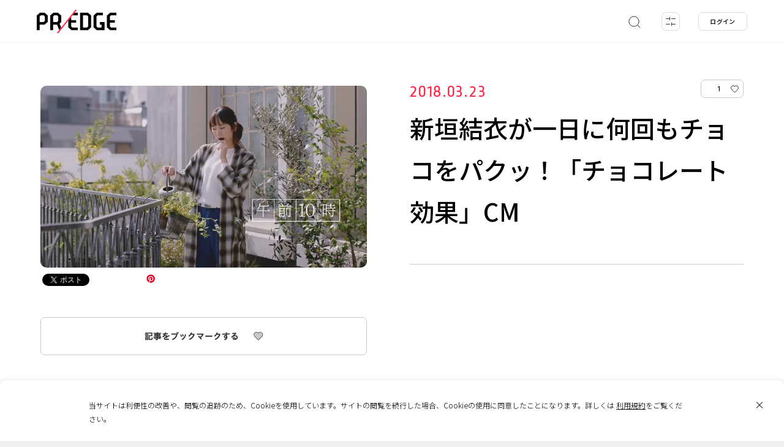

--- FILE ---
content_type: text/html; charset=utf-8
request_url: https://www.google.com/recaptcha/api2/anchor?ar=1&k=6Leta-ggAAAAAE0-OhaaCt5aIUHSkFtNjAlxG5Dv&co=aHR0cHM6Ly9wcmVkZ2UuanA6NDQz&hl=en&v=PoyoqOPhxBO7pBk68S4YbpHZ&size=invisible&anchor-ms=20000&execute-ms=30000&cb=fllk2v696opc
body_size: 48935
content:
<!DOCTYPE HTML><html dir="ltr" lang="en"><head><meta http-equiv="Content-Type" content="text/html; charset=UTF-8">
<meta http-equiv="X-UA-Compatible" content="IE=edge">
<title>reCAPTCHA</title>
<style type="text/css">
/* cyrillic-ext */
@font-face {
  font-family: 'Roboto';
  font-style: normal;
  font-weight: 400;
  font-stretch: 100%;
  src: url(//fonts.gstatic.com/s/roboto/v48/KFO7CnqEu92Fr1ME7kSn66aGLdTylUAMa3GUBHMdazTgWw.woff2) format('woff2');
  unicode-range: U+0460-052F, U+1C80-1C8A, U+20B4, U+2DE0-2DFF, U+A640-A69F, U+FE2E-FE2F;
}
/* cyrillic */
@font-face {
  font-family: 'Roboto';
  font-style: normal;
  font-weight: 400;
  font-stretch: 100%;
  src: url(//fonts.gstatic.com/s/roboto/v48/KFO7CnqEu92Fr1ME7kSn66aGLdTylUAMa3iUBHMdazTgWw.woff2) format('woff2');
  unicode-range: U+0301, U+0400-045F, U+0490-0491, U+04B0-04B1, U+2116;
}
/* greek-ext */
@font-face {
  font-family: 'Roboto';
  font-style: normal;
  font-weight: 400;
  font-stretch: 100%;
  src: url(//fonts.gstatic.com/s/roboto/v48/KFO7CnqEu92Fr1ME7kSn66aGLdTylUAMa3CUBHMdazTgWw.woff2) format('woff2');
  unicode-range: U+1F00-1FFF;
}
/* greek */
@font-face {
  font-family: 'Roboto';
  font-style: normal;
  font-weight: 400;
  font-stretch: 100%;
  src: url(//fonts.gstatic.com/s/roboto/v48/KFO7CnqEu92Fr1ME7kSn66aGLdTylUAMa3-UBHMdazTgWw.woff2) format('woff2');
  unicode-range: U+0370-0377, U+037A-037F, U+0384-038A, U+038C, U+038E-03A1, U+03A3-03FF;
}
/* math */
@font-face {
  font-family: 'Roboto';
  font-style: normal;
  font-weight: 400;
  font-stretch: 100%;
  src: url(//fonts.gstatic.com/s/roboto/v48/KFO7CnqEu92Fr1ME7kSn66aGLdTylUAMawCUBHMdazTgWw.woff2) format('woff2');
  unicode-range: U+0302-0303, U+0305, U+0307-0308, U+0310, U+0312, U+0315, U+031A, U+0326-0327, U+032C, U+032F-0330, U+0332-0333, U+0338, U+033A, U+0346, U+034D, U+0391-03A1, U+03A3-03A9, U+03B1-03C9, U+03D1, U+03D5-03D6, U+03F0-03F1, U+03F4-03F5, U+2016-2017, U+2034-2038, U+203C, U+2040, U+2043, U+2047, U+2050, U+2057, U+205F, U+2070-2071, U+2074-208E, U+2090-209C, U+20D0-20DC, U+20E1, U+20E5-20EF, U+2100-2112, U+2114-2115, U+2117-2121, U+2123-214F, U+2190, U+2192, U+2194-21AE, U+21B0-21E5, U+21F1-21F2, U+21F4-2211, U+2213-2214, U+2216-22FF, U+2308-230B, U+2310, U+2319, U+231C-2321, U+2336-237A, U+237C, U+2395, U+239B-23B7, U+23D0, U+23DC-23E1, U+2474-2475, U+25AF, U+25B3, U+25B7, U+25BD, U+25C1, U+25CA, U+25CC, U+25FB, U+266D-266F, U+27C0-27FF, U+2900-2AFF, U+2B0E-2B11, U+2B30-2B4C, U+2BFE, U+3030, U+FF5B, U+FF5D, U+1D400-1D7FF, U+1EE00-1EEFF;
}
/* symbols */
@font-face {
  font-family: 'Roboto';
  font-style: normal;
  font-weight: 400;
  font-stretch: 100%;
  src: url(//fonts.gstatic.com/s/roboto/v48/KFO7CnqEu92Fr1ME7kSn66aGLdTylUAMaxKUBHMdazTgWw.woff2) format('woff2');
  unicode-range: U+0001-000C, U+000E-001F, U+007F-009F, U+20DD-20E0, U+20E2-20E4, U+2150-218F, U+2190, U+2192, U+2194-2199, U+21AF, U+21E6-21F0, U+21F3, U+2218-2219, U+2299, U+22C4-22C6, U+2300-243F, U+2440-244A, U+2460-24FF, U+25A0-27BF, U+2800-28FF, U+2921-2922, U+2981, U+29BF, U+29EB, U+2B00-2BFF, U+4DC0-4DFF, U+FFF9-FFFB, U+10140-1018E, U+10190-1019C, U+101A0, U+101D0-101FD, U+102E0-102FB, U+10E60-10E7E, U+1D2C0-1D2D3, U+1D2E0-1D37F, U+1F000-1F0FF, U+1F100-1F1AD, U+1F1E6-1F1FF, U+1F30D-1F30F, U+1F315, U+1F31C, U+1F31E, U+1F320-1F32C, U+1F336, U+1F378, U+1F37D, U+1F382, U+1F393-1F39F, U+1F3A7-1F3A8, U+1F3AC-1F3AF, U+1F3C2, U+1F3C4-1F3C6, U+1F3CA-1F3CE, U+1F3D4-1F3E0, U+1F3ED, U+1F3F1-1F3F3, U+1F3F5-1F3F7, U+1F408, U+1F415, U+1F41F, U+1F426, U+1F43F, U+1F441-1F442, U+1F444, U+1F446-1F449, U+1F44C-1F44E, U+1F453, U+1F46A, U+1F47D, U+1F4A3, U+1F4B0, U+1F4B3, U+1F4B9, U+1F4BB, U+1F4BF, U+1F4C8-1F4CB, U+1F4D6, U+1F4DA, U+1F4DF, U+1F4E3-1F4E6, U+1F4EA-1F4ED, U+1F4F7, U+1F4F9-1F4FB, U+1F4FD-1F4FE, U+1F503, U+1F507-1F50B, U+1F50D, U+1F512-1F513, U+1F53E-1F54A, U+1F54F-1F5FA, U+1F610, U+1F650-1F67F, U+1F687, U+1F68D, U+1F691, U+1F694, U+1F698, U+1F6AD, U+1F6B2, U+1F6B9-1F6BA, U+1F6BC, U+1F6C6-1F6CF, U+1F6D3-1F6D7, U+1F6E0-1F6EA, U+1F6F0-1F6F3, U+1F6F7-1F6FC, U+1F700-1F7FF, U+1F800-1F80B, U+1F810-1F847, U+1F850-1F859, U+1F860-1F887, U+1F890-1F8AD, U+1F8B0-1F8BB, U+1F8C0-1F8C1, U+1F900-1F90B, U+1F93B, U+1F946, U+1F984, U+1F996, U+1F9E9, U+1FA00-1FA6F, U+1FA70-1FA7C, U+1FA80-1FA89, U+1FA8F-1FAC6, U+1FACE-1FADC, U+1FADF-1FAE9, U+1FAF0-1FAF8, U+1FB00-1FBFF;
}
/* vietnamese */
@font-face {
  font-family: 'Roboto';
  font-style: normal;
  font-weight: 400;
  font-stretch: 100%;
  src: url(//fonts.gstatic.com/s/roboto/v48/KFO7CnqEu92Fr1ME7kSn66aGLdTylUAMa3OUBHMdazTgWw.woff2) format('woff2');
  unicode-range: U+0102-0103, U+0110-0111, U+0128-0129, U+0168-0169, U+01A0-01A1, U+01AF-01B0, U+0300-0301, U+0303-0304, U+0308-0309, U+0323, U+0329, U+1EA0-1EF9, U+20AB;
}
/* latin-ext */
@font-face {
  font-family: 'Roboto';
  font-style: normal;
  font-weight: 400;
  font-stretch: 100%;
  src: url(//fonts.gstatic.com/s/roboto/v48/KFO7CnqEu92Fr1ME7kSn66aGLdTylUAMa3KUBHMdazTgWw.woff2) format('woff2');
  unicode-range: U+0100-02BA, U+02BD-02C5, U+02C7-02CC, U+02CE-02D7, U+02DD-02FF, U+0304, U+0308, U+0329, U+1D00-1DBF, U+1E00-1E9F, U+1EF2-1EFF, U+2020, U+20A0-20AB, U+20AD-20C0, U+2113, U+2C60-2C7F, U+A720-A7FF;
}
/* latin */
@font-face {
  font-family: 'Roboto';
  font-style: normal;
  font-weight: 400;
  font-stretch: 100%;
  src: url(//fonts.gstatic.com/s/roboto/v48/KFO7CnqEu92Fr1ME7kSn66aGLdTylUAMa3yUBHMdazQ.woff2) format('woff2');
  unicode-range: U+0000-00FF, U+0131, U+0152-0153, U+02BB-02BC, U+02C6, U+02DA, U+02DC, U+0304, U+0308, U+0329, U+2000-206F, U+20AC, U+2122, U+2191, U+2193, U+2212, U+2215, U+FEFF, U+FFFD;
}
/* cyrillic-ext */
@font-face {
  font-family: 'Roboto';
  font-style: normal;
  font-weight: 500;
  font-stretch: 100%;
  src: url(//fonts.gstatic.com/s/roboto/v48/KFO7CnqEu92Fr1ME7kSn66aGLdTylUAMa3GUBHMdazTgWw.woff2) format('woff2');
  unicode-range: U+0460-052F, U+1C80-1C8A, U+20B4, U+2DE0-2DFF, U+A640-A69F, U+FE2E-FE2F;
}
/* cyrillic */
@font-face {
  font-family: 'Roboto';
  font-style: normal;
  font-weight: 500;
  font-stretch: 100%;
  src: url(//fonts.gstatic.com/s/roboto/v48/KFO7CnqEu92Fr1ME7kSn66aGLdTylUAMa3iUBHMdazTgWw.woff2) format('woff2');
  unicode-range: U+0301, U+0400-045F, U+0490-0491, U+04B0-04B1, U+2116;
}
/* greek-ext */
@font-face {
  font-family: 'Roboto';
  font-style: normal;
  font-weight: 500;
  font-stretch: 100%;
  src: url(//fonts.gstatic.com/s/roboto/v48/KFO7CnqEu92Fr1ME7kSn66aGLdTylUAMa3CUBHMdazTgWw.woff2) format('woff2');
  unicode-range: U+1F00-1FFF;
}
/* greek */
@font-face {
  font-family: 'Roboto';
  font-style: normal;
  font-weight: 500;
  font-stretch: 100%;
  src: url(//fonts.gstatic.com/s/roboto/v48/KFO7CnqEu92Fr1ME7kSn66aGLdTylUAMa3-UBHMdazTgWw.woff2) format('woff2');
  unicode-range: U+0370-0377, U+037A-037F, U+0384-038A, U+038C, U+038E-03A1, U+03A3-03FF;
}
/* math */
@font-face {
  font-family: 'Roboto';
  font-style: normal;
  font-weight: 500;
  font-stretch: 100%;
  src: url(//fonts.gstatic.com/s/roboto/v48/KFO7CnqEu92Fr1ME7kSn66aGLdTylUAMawCUBHMdazTgWw.woff2) format('woff2');
  unicode-range: U+0302-0303, U+0305, U+0307-0308, U+0310, U+0312, U+0315, U+031A, U+0326-0327, U+032C, U+032F-0330, U+0332-0333, U+0338, U+033A, U+0346, U+034D, U+0391-03A1, U+03A3-03A9, U+03B1-03C9, U+03D1, U+03D5-03D6, U+03F0-03F1, U+03F4-03F5, U+2016-2017, U+2034-2038, U+203C, U+2040, U+2043, U+2047, U+2050, U+2057, U+205F, U+2070-2071, U+2074-208E, U+2090-209C, U+20D0-20DC, U+20E1, U+20E5-20EF, U+2100-2112, U+2114-2115, U+2117-2121, U+2123-214F, U+2190, U+2192, U+2194-21AE, U+21B0-21E5, U+21F1-21F2, U+21F4-2211, U+2213-2214, U+2216-22FF, U+2308-230B, U+2310, U+2319, U+231C-2321, U+2336-237A, U+237C, U+2395, U+239B-23B7, U+23D0, U+23DC-23E1, U+2474-2475, U+25AF, U+25B3, U+25B7, U+25BD, U+25C1, U+25CA, U+25CC, U+25FB, U+266D-266F, U+27C0-27FF, U+2900-2AFF, U+2B0E-2B11, U+2B30-2B4C, U+2BFE, U+3030, U+FF5B, U+FF5D, U+1D400-1D7FF, U+1EE00-1EEFF;
}
/* symbols */
@font-face {
  font-family: 'Roboto';
  font-style: normal;
  font-weight: 500;
  font-stretch: 100%;
  src: url(//fonts.gstatic.com/s/roboto/v48/KFO7CnqEu92Fr1ME7kSn66aGLdTylUAMaxKUBHMdazTgWw.woff2) format('woff2');
  unicode-range: U+0001-000C, U+000E-001F, U+007F-009F, U+20DD-20E0, U+20E2-20E4, U+2150-218F, U+2190, U+2192, U+2194-2199, U+21AF, U+21E6-21F0, U+21F3, U+2218-2219, U+2299, U+22C4-22C6, U+2300-243F, U+2440-244A, U+2460-24FF, U+25A0-27BF, U+2800-28FF, U+2921-2922, U+2981, U+29BF, U+29EB, U+2B00-2BFF, U+4DC0-4DFF, U+FFF9-FFFB, U+10140-1018E, U+10190-1019C, U+101A0, U+101D0-101FD, U+102E0-102FB, U+10E60-10E7E, U+1D2C0-1D2D3, U+1D2E0-1D37F, U+1F000-1F0FF, U+1F100-1F1AD, U+1F1E6-1F1FF, U+1F30D-1F30F, U+1F315, U+1F31C, U+1F31E, U+1F320-1F32C, U+1F336, U+1F378, U+1F37D, U+1F382, U+1F393-1F39F, U+1F3A7-1F3A8, U+1F3AC-1F3AF, U+1F3C2, U+1F3C4-1F3C6, U+1F3CA-1F3CE, U+1F3D4-1F3E0, U+1F3ED, U+1F3F1-1F3F3, U+1F3F5-1F3F7, U+1F408, U+1F415, U+1F41F, U+1F426, U+1F43F, U+1F441-1F442, U+1F444, U+1F446-1F449, U+1F44C-1F44E, U+1F453, U+1F46A, U+1F47D, U+1F4A3, U+1F4B0, U+1F4B3, U+1F4B9, U+1F4BB, U+1F4BF, U+1F4C8-1F4CB, U+1F4D6, U+1F4DA, U+1F4DF, U+1F4E3-1F4E6, U+1F4EA-1F4ED, U+1F4F7, U+1F4F9-1F4FB, U+1F4FD-1F4FE, U+1F503, U+1F507-1F50B, U+1F50D, U+1F512-1F513, U+1F53E-1F54A, U+1F54F-1F5FA, U+1F610, U+1F650-1F67F, U+1F687, U+1F68D, U+1F691, U+1F694, U+1F698, U+1F6AD, U+1F6B2, U+1F6B9-1F6BA, U+1F6BC, U+1F6C6-1F6CF, U+1F6D3-1F6D7, U+1F6E0-1F6EA, U+1F6F0-1F6F3, U+1F6F7-1F6FC, U+1F700-1F7FF, U+1F800-1F80B, U+1F810-1F847, U+1F850-1F859, U+1F860-1F887, U+1F890-1F8AD, U+1F8B0-1F8BB, U+1F8C0-1F8C1, U+1F900-1F90B, U+1F93B, U+1F946, U+1F984, U+1F996, U+1F9E9, U+1FA00-1FA6F, U+1FA70-1FA7C, U+1FA80-1FA89, U+1FA8F-1FAC6, U+1FACE-1FADC, U+1FADF-1FAE9, U+1FAF0-1FAF8, U+1FB00-1FBFF;
}
/* vietnamese */
@font-face {
  font-family: 'Roboto';
  font-style: normal;
  font-weight: 500;
  font-stretch: 100%;
  src: url(//fonts.gstatic.com/s/roboto/v48/KFO7CnqEu92Fr1ME7kSn66aGLdTylUAMa3OUBHMdazTgWw.woff2) format('woff2');
  unicode-range: U+0102-0103, U+0110-0111, U+0128-0129, U+0168-0169, U+01A0-01A1, U+01AF-01B0, U+0300-0301, U+0303-0304, U+0308-0309, U+0323, U+0329, U+1EA0-1EF9, U+20AB;
}
/* latin-ext */
@font-face {
  font-family: 'Roboto';
  font-style: normal;
  font-weight: 500;
  font-stretch: 100%;
  src: url(//fonts.gstatic.com/s/roboto/v48/KFO7CnqEu92Fr1ME7kSn66aGLdTylUAMa3KUBHMdazTgWw.woff2) format('woff2');
  unicode-range: U+0100-02BA, U+02BD-02C5, U+02C7-02CC, U+02CE-02D7, U+02DD-02FF, U+0304, U+0308, U+0329, U+1D00-1DBF, U+1E00-1E9F, U+1EF2-1EFF, U+2020, U+20A0-20AB, U+20AD-20C0, U+2113, U+2C60-2C7F, U+A720-A7FF;
}
/* latin */
@font-face {
  font-family: 'Roboto';
  font-style: normal;
  font-weight: 500;
  font-stretch: 100%;
  src: url(//fonts.gstatic.com/s/roboto/v48/KFO7CnqEu92Fr1ME7kSn66aGLdTylUAMa3yUBHMdazQ.woff2) format('woff2');
  unicode-range: U+0000-00FF, U+0131, U+0152-0153, U+02BB-02BC, U+02C6, U+02DA, U+02DC, U+0304, U+0308, U+0329, U+2000-206F, U+20AC, U+2122, U+2191, U+2193, U+2212, U+2215, U+FEFF, U+FFFD;
}
/* cyrillic-ext */
@font-face {
  font-family: 'Roboto';
  font-style: normal;
  font-weight: 900;
  font-stretch: 100%;
  src: url(//fonts.gstatic.com/s/roboto/v48/KFO7CnqEu92Fr1ME7kSn66aGLdTylUAMa3GUBHMdazTgWw.woff2) format('woff2');
  unicode-range: U+0460-052F, U+1C80-1C8A, U+20B4, U+2DE0-2DFF, U+A640-A69F, U+FE2E-FE2F;
}
/* cyrillic */
@font-face {
  font-family: 'Roboto';
  font-style: normal;
  font-weight: 900;
  font-stretch: 100%;
  src: url(//fonts.gstatic.com/s/roboto/v48/KFO7CnqEu92Fr1ME7kSn66aGLdTylUAMa3iUBHMdazTgWw.woff2) format('woff2');
  unicode-range: U+0301, U+0400-045F, U+0490-0491, U+04B0-04B1, U+2116;
}
/* greek-ext */
@font-face {
  font-family: 'Roboto';
  font-style: normal;
  font-weight: 900;
  font-stretch: 100%;
  src: url(//fonts.gstatic.com/s/roboto/v48/KFO7CnqEu92Fr1ME7kSn66aGLdTylUAMa3CUBHMdazTgWw.woff2) format('woff2');
  unicode-range: U+1F00-1FFF;
}
/* greek */
@font-face {
  font-family: 'Roboto';
  font-style: normal;
  font-weight: 900;
  font-stretch: 100%;
  src: url(//fonts.gstatic.com/s/roboto/v48/KFO7CnqEu92Fr1ME7kSn66aGLdTylUAMa3-UBHMdazTgWw.woff2) format('woff2');
  unicode-range: U+0370-0377, U+037A-037F, U+0384-038A, U+038C, U+038E-03A1, U+03A3-03FF;
}
/* math */
@font-face {
  font-family: 'Roboto';
  font-style: normal;
  font-weight: 900;
  font-stretch: 100%;
  src: url(//fonts.gstatic.com/s/roboto/v48/KFO7CnqEu92Fr1ME7kSn66aGLdTylUAMawCUBHMdazTgWw.woff2) format('woff2');
  unicode-range: U+0302-0303, U+0305, U+0307-0308, U+0310, U+0312, U+0315, U+031A, U+0326-0327, U+032C, U+032F-0330, U+0332-0333, U+0338, U+033A, U+0346, U+034D, U+0391-03A1, U+03A3-03A9, U+03B1-03C9, U+03D1, U+03D5-03D6, U+03F0-03F1, U+03F4-03F5, U+2016-2017, U+2034-2038, U+203C, U+2040, U+2043, U+2047, U+2050, U+2057, U+205F, U+2070-2071, U+2074-208E, U+2090-209C, U+20D0-20DC, U+20E1, U+20E5-20EF, U+2100-2112, U+2114-2115, U+2117-2121, U+2123-214F, U+2190, U+2192, U+2194-21AE, U+21B0-21E5, U+21F1-21F2, U+21F4-2211, U+2213-2214, U+2216-22FF, U+2308-230B, U+2310, U+2319, U+231C-2321, U+2336-237A, U+237C, U+2395, U+239B-23B7, U+23D0, U+23DC-23E1, U+2474-2475, U+25AF, U+25B3, U+25B7, U+25BD, U+25C1, U+25CA, U+25CC, U+25FB, U+266D-266F, U+27C0-27FF, U+2900-2AFF, U+2B0E-2B11, U+2B30-2B4C, U+2BFE, U+3030, U+FF5B, U+FF5D, U+1D400-1D7FF, U+1EE00-1EEFF;
}
/* symbols */
@font-face {
  font-family: 'Roboto';
  font-style: normal;
  font-weight: 900;
  font-stretch: 100%;
  src: url(//fonts.gstatic.com/s/roboto/v48/KFO7CnqEu92Fr1ME7kSn66aGLdTylUAMaxKUBHMdazTgWw.woff2) format('woff2');
  unicode-range: U+0001-000C, U+000E-001F, U+007F-009F, U+20DD-20E0, U+20E2-20E4, U+2150-218F, U+2190, U+2192, U+2194-2199, U+21AF, U+21E6-21F0, U+21F3, U+2218-2219, U+2299, U+22C4-22C6, U+2300-243F, U+2440-244A, U+2460-24FF, U+25A0-27BF, U+2800-28FF, U+2921-2922, U+2981, U+29BF, U+29EB, U+2B00-2BFF, U+4DC0-4DFF, U+FFF9-FFFB, U+10140-1018E, U+10190-1019C, U+101A0, U+101D0-101FD, U+102E0-102FB, U+10E60-10E7E, U+1D2C0-1D2D3, U+1D2E0-1D37F, U+1F000-1F0FF, U+1F100-1F1AD, U+1F1E6-1F1FF, U+1F30D-1F30F, U+1F315, U+1F31C, U+1F31E, U+1F320-1F32C, U+1F336, U+1F378, U+1F37D, U+1F382, U+1F393-1F39F, U+1F3A7-1F3A8, U+1F3AC-1F3AF, U+1F3C2, U+1F3C4-1F3C6, U+1F3CA-1F3CE, U+1F3D4-1F3E0, U+1F3ED, U+1F3F1-1F3F3, U+1F3F5-1F3F7, U+1F408, U+1F415, U+1F41F, U+1F426, U+1F43F, U+1F441-1F442, U+1F444, U+1F446-1F449, U+1F44C-1F44E, U+1F453, U+1F46A, U+1F47D, U+1F4A3, U+1F4B0, U+1F4B3, U+1F4B9, U+1F4BB, U+1F4BF, U+1F4C8-1F4CB, U+1F4D6, U+1F4DA, U+1F4DF, U+1F4E3-1F4E6, U+1F4EA-1F4ED, U+1F4F7, U+1F4F9-1F4FB, U+1F4FD-1F4FE, U+1F503, U+1F507-1F50B, U+1F50D, U+1F512-1F513, U+1F53E-1F54A, U+1F54F-1F5FA, U+1F610, U+1F650-1F67F, U+1F687, U+1F68D, U+1F691, U+1F694, U+1F698, U+1F6AD, U+1F6B2, U+1F6B9-1F6BA, U+1F6BC, U+1F6C6-1F6CF, U+1F6D3-1F6D7, U+1F6E0-1F6EA, U+1F6F0-1F6F3, U+1F6F7-1F6FC, U+1F700-1F7FF, U+1F800-1F80B, U+1F810-1F847, U+1F850-1F859, U+1F860-1F887, U+1F890-1F8AD, U+1F8B0-1F8BB, U+1F8C0-1F8C1, U+1F900-1F90B, U+1F93B, U+1F946, U+1F984, U+1F996, U+1F9E9, U+1FA00-1FA6F, U+1FA70-1FA7C, U+1FA80-1FA89, U+1FA8F-1FAC6, U+1FACE-1FADC, U+1FADF-1FAE9, U+1FAF0-1FAF8, U+1FB00-1FBFF;
}
/* vietnamese */
@font-face {
  font-family: 'Roboto';
  font-style: normal;
  font-weight: 900;
  font-stretch: 100%;
  src: url(//fonts.gstatic.com/s/roboto/v48/KFO7CnqEu92Fr1ME7kSn66aGLdTylUAMa3OUBHMdazTgWw.woff2) format('woff2');
  unicode-range: U+0102-0103, U+0110-0111, U+0128-0129, U+0168-0169, U+01A0-01A1, U+01AF-01B0, U+0300-0301, U+0303-0304, U+0308-0309, U+0323, U+0329, U+1EA0-1EF9, U+20AB;
}
/* latin-ext */
@font-face {
  font-family: 'Roboto';
  font-style: normal;
  font-weight: 900;
  font-stretch: 100%;
  src: url(//fonts.gstatic.com/s/roboto/v48/KFO7CnqEu92Fr1ME7kSn66aGLdTylUAMa3KUBHMdazTgWw.woff2) format('woff2');
  unicode-range: U+0100-02BA, U+02BD-02C5, U+02C7-02CC, U+02CE-02D7, U+02DD-02FF, U+0304, U+0308, U+0329, U+1D00-1DBF, U+1E00-1E9F, U+1EF2-1EFF, U+2020, U+20A0-20AB, U+20AD-20C0, U+2113, U+2C60-2C7F, U+A720-A7FF;
}
/* latin */
@font-face {
  font-family: 'Roboto';
  font-style: normal;
  font-weight: 900;
  font-stretch: 100%;
  src: url(//fonts.gstatic.com/s/roboto/v48/KFO7CnqEu92Fr1ME7kSn66aGLdTylUAMa3yUBHMdazQ.woff2) format('woff2');
  unicode-range: U+0000-00FF, U+0131, U+0152-0153, U+02BB-02BC, U+02C6, U+02DA, U+02DC, U+0304, U+0308, U+0329, U+2000-206F, U+20AC, U+2122, U+2191, U+2193, U+2212, U+2215, U+FEFF, U+FFFD;
}

</style>
<link rel="stylesheet" type="text/css" href="https://www.gstatic.com/recaptcha/releases/PoyoqOPhxBO7pBk68S4YbpHZ/styles__ltr.css">
<script nonce="stTJEgd2FLDp1PrQ8Fj1MA" type="text/javascript">window['__recaptcha_api'] = 'https://www.google.com/recaptcha/api2/';</script>
<script type="text/javascript" src="https://www.gstatic.com/recaptcha/releases/PoyoqOPhxBO7pBk68S4YbpHZ/recaptcha__en.js" nonce="stTJEgd2FLDp1PrQ8Fj1MA">
      
    </script></head>
<body><div id="rc-anchor-alert" class="rc-anchor-alert"></div>
<input type="hidden" id="recaptcha-token" value="[base64]">
<script type="text/javascript" nonce="stTJEgd2FLDp1PrQ8Fj1MA">
      recaptcha.anchor.Main.init("[\x22ainput\x22,[\x22bgdata\x22,\x22\x22,\[base64]/[base64]/MjU1Ong/[base64]/[base64]/[base64]/[base64]/[base64]/[base64]/[base64]/[base64]/[base64]/[base64]/[base64]/[base64]/[base64]/[base64]/[base64]\\u003d\x22,\[base64]\x22,\x22wphhHQFjWUNGW31xMGTCl0/Cg8KPIi3DgAHDkQTCowjDgg/[base64]/DnBcKwpnCuj/[base64]/DkV/DkGIfP8Ozw4NqRMKGJRbCkGbDmgdBw4hMMR3DhcKVwqw6woHDoV3Dml5xKQ1DHsOzVQo+w7ZrPsOyw5dswqF9SBsOw6gQw4rDj8OsLcOVw4nCuDXDhngIWlHDpsKuNDtNw4XCrTfCvMK1woQBcgvDmMO8FmPCr8O1E2Q/fcKJS8Oiw6Bsb0zDpMOxw5rDpSbClMOPfsKIVcKhYMOwXhM9BsK0wrrDr1sawqkICmnDmQrDvz/CpsOqAQImw53DhcO6wqDCvsOowrAowqw7w787w6RhwpEIwpnDncKsw696wpZCbXXCm8KXwr8GwqNiw4FYMcOkFcKhw6jCpcOfw7M2E1fDssO+w6/CnWfDm8Khw6DClMOHwrkyTcOAb8K6c8O3YcKXwrI9Y8OSawtSw6DDmhkOw71aw7PDqybDksOFUcOEBjfDj8KRw4TDhTNIwqg3PiQ7w4I7dsKgMsOgw6Z2LyREwp1IBRDCvUNBVcOHXzIgbsKxw4bChhpFXcKzSsKJcsOONjfDmm/Dh8OUwqbCl8KqwqHDh8OvV8KPwoApUMKpw70ZwqfChxYVwpRmw4nDoTLDohY/B8OEMcOaTylKwo0aaMKgEsO5eT1fFn7DqQPDlkTCrRHDo8OsVcOGwo3DqjxGwpMtesKiEQfCncOOw4RQXG9xw7I/w4ZcYMOJwosIIlfDlyQ2wrpFwrQ0ZHEpw6nDh8O2R3/ChCfCusKCSsKvC8KFBSJ7fsKGw4zCocKnwqx4W8KQw5d1Ejk7RjvDm8KrwoJ7wqEMGMKuw6Q5I1lUAQfDuRlTwrTCgMKRw6TClXlRw4MucBjCs8KBO1d8wqXCssKOaQkWG0rDjsOrw6EAw6rDssKUJF8/wrNsasOBbsKnTiDDoQIAw7V4w53Dj8KSP8Oscx8+w5nCoFdew7jDusOXwqvDvU8LSCXCtcKEw5RKH3BnEcK2Sidrw6wowqkPZnnCv8OQAsO/woldw4hjwpMnw4l6wrkBw5LClwfCuF4mM8OgI0EzT8O0B8OYCifDljgkL21qDTIbCMKYwqtGw7oowrrDtMOeD8KrFsOCwprCnMOHQlXDgMKlw47DojsJwoNFw4rCs8KbHMKKCsO9LVZdw7ZYY8ORJkcHwp7DnDTDj3V0wp9xNBDDusK/f1JwDRvDvMOgwqEJCcKUw5/[base64]/Co8K2wprChVnCr8K1woZTwqNxw7kww4c1NS3CvRfDpFwyw5/CgX5DBMOHwp4bwpB6VMKzw6HClcOTP8K9wq/DoE3CmiXCvx7DmcKzMjwgwrwuen8GwqbDt3QAABrCrMKAN8KnPknDsMO0ccOpXsKabVjDmhXCusO+emsAPcKNMsKdw6rDum3DmDY4wrDDlMKEdcOVw7/DnELDi8ORwrjDnsKWKMKtwpjDpx8WwrZOPMOww5DCnGgxe3fCmFhUwqrDnsO+esOkw5LDhsKgGcK6w75TZMOsb8KaJMK1CGQ9wpl+wqpRwoBRwr/DtjRRwpJLZz3Dm14Cw53DgcOoS19CPk8qfGfDm8KjwqjDoDIrwrUuNUl4AHYhwpYNewEjHR5WOV3CjG1wwqjCsHPCvsKXw7vDv2dLCBYgw5XDpybCvMKuw4kew6Vbw4TDucKywrEZCyrCucKxwqQ1wrpCwoDCi8K0w6/DqE1lWBB+w5ZbPU0TcQXDnsKawrRdYG9lXUcNwrLCunbDhVrDngjCoCnDhcKnYB8vw7PDiCh2w5vCrcOmIjvDocOJXsKMwqBCbMKJw4BOHTXDqF3Ds3LDplVxwotTw4F5UcKXw685woB/Bz9gw4fCgxvDpFUbw4xpXjfCs8KsQAcvwogETMO6QsOEwoPDn8KuVWhKwqAywoELGMOBw6ETKMKTw5R5UsKjwqtHecO4wooNFcKMIsO9PMKLPsO/XcO2NwfCqsKSw4pvwofDlhbCpkPDhcKHwqEZX1cHEHXCtsOiwrvDuxPCpcKoZMKzPyUuVcKswqVyJsO7wo06SsOdwothfsO7DMOYw6MnBMKdKMOEwrPCo3Baw6sqek/[base64]/wrXDkxVLwo17X8OhTMK3wqTCrcK4wqHDvVcmwqt3woPCssO0w43Du1rCgMO+PMKbw7/[base64]/DgMOww6ZyPcKAIcOLdsOOAMKRwq7CkRQyw5fCncKTGcKdw7JoVMO8TBJdMEpWwohBwpBxCsOtCEjDlQ9QIcOuwr/DiMK+w58gHlvCh8OwSRBSKcKlwrHChsKpw4PCnMOdworDusO6wqXCmlZNUsK2wpkWISMTw5HDvivDi8Oiw7/DtsOLScOiwqLCn8KhwqPCpRsgwqEqa8O3wot3wq5lw77DicO4RFPCjXzCpQZuwp0xKcOHwrPDiMKeJsK4w4vCvsKjwqkTEyjDi8KlwqPCkcOPR3nDp0U3wqbCuyoEw7vCtn/[base64]/wp/Dg8Ofw6HDpsKDw5lHw7DDg8Oiw4JLwq0awqzDiQkqecO+egtIwoLDpsKMwpJfw4V9w5jDnCNKbcK9EMOAGRkgK19VJDcZVhLCszvDmhLCrcKowpYqwrnDuMO8Q0o3cyQZwrlOOcOFwo/DssO8wqUsV8OXw5QAVcKXwoA6LcKkNGHChcKuVmDCtMO7P3cnEcKZw7VqdTdzBFTCqsOAT2UhKgrCv0xsw5zCq1VwwqzCh0PDkihYwpvCh8O4YUTDg8OpbMOYw5hyfsOAwrp4w44cwqTCh8OawpIzaBfDvMOTCXA7wpbCsQtxZcOOEQ3Dnk8nQk/DtMKcNX/Cp8Oew7Nswq/CpsOfE8OfYD/DtMOROH5dBUY4fcOJYU0Bw5ZWPcO6w4bCj1haJ0LCoyfCk0kOXcKtwrkOYEsQaTrChcKtw5IfC8K1X8OYQh5sw6JQwqzCvxbCgcKAwpnDt8K/w4PDixo0wpjClXUYwq3Dr8KFQsKrwpTCn8KDeUDDj8KtTcKRAMKbw4lZCcK1dVzDjcKIDxvDv8O5w7LDnsKDAcO7w5DCkm7Dh8O2aMO4w6YrOXrDhcOIMMOIwoBAwqViw4U3Q8K1dGNYw4Vow7coS8K7w6bDrWgDYMOSQTNbwr/DicObw4hEw6pgw4AWwrDDqcKBcsO+FsONwr14wrjDkXfCncOEMF9yVsK8CsKwSnJHW2XCssOpYcKgw6gNFcKDwo1MwrB+wohhbcKmwrTCmsOQw7UoEsKEQ8OUQRjDhsKvwq/Ch8KAwpnChFxFLsKRwpfCmlExw6jDj8OOIcOgw4vDnsOtbnENw7TDlCcpwoTCq8KvXFUJS8ObYm7DusOmwrvDuS14KMK4IXzDt8K9QBsIXsO+e0tIw6rCunlWwoN1E3PDlMOpwpXDvMOBw73Cp8OCbcOww4/CsMOPSsKOw6TCsMOcwrPDqwVKfcOEw5PDncOHwoN/TCI6M8OZw4fDrUNTw49/w7jDhXJVwqDDu0zCtcK+w6XDu8Ofwp/Ci8KtTMOSP8KHWsOCw55xwphqw7BWw47ClcKZw6M1eMKObVXCvwLCvD/DtMKBwr/CpG/CosKNdy1sWCfCpnXDrsOBBsKeZ0PCp8KyK2M2esOyelrCjMKdIcOGw7dnUmQ7w5nDjsK1wrPDkC4cwqbCscK5G8KxfMOkdGnDgjM0WhrDvDbCjAnCnnANwrRPF8O1w7NiFcO2c8K+KcO+wppueyjDpcKhwpNNMsOfw59xwp/DpUt1w4XDvR9+U0V9HgTCisKZw6tEwqTDqsKPw7d/w5zCsmcRw4ESYsKMb8OWScKnwo/[base64]/Ct3oyw4DChhUpwrHCocKwEMKtCmA6wozDgcOwOg3DvsKIGUnDtXLDvzTDqwMofcOzAsKDZsOqw5Ahw5k+wrrDncKzwqfCu2TCjcK0w6VKw7XDrgLDkXRfaBM6NGfCmcKhw55fHsOVwqoNwrY/woIDUsK3w4TCtMOSQxheCMOIwrB/[base64]/CmTrDuzbDjjBUwo/CkMKED3g2wo4Iw5XDosORwrMSDcKFf8Kow4BcwqNkWMKdw73ClMKpw7thVcOdeTjCgiLDg8KgUw7CnB5FXMOLwqACw4vCocOTOSvCvX0fIcOMDsKWCxkewqUpAsOwHcOKDcOxwoNywoBfesOSw4YhBBNTwqNsX8O0woFLw6p0w7/Cq0NzIsOKwoZcw60fw7vCmcKpwo/Cn8KoZsKYQSg/w61/ZcOJwoTCoyzCoMOxwoTCu8KXLQPDmjjCj8KqXsONOggANUxKw5jDjsOnwqA3w5ROwq4Uw5tsIkV+GWxewoLCpHBhNcOlwrrClcKdeyDDsMOyWU4zwpNGKMOkw4DDj8O+w4FcAnoJwqtVfcKrL2XDgMKTwqN2w4vDtMOBL8K8NMODRsOVDMKfw6XDu8O3wobDrC/CvMOvZ8ONwqQGCHDDsSrClMO9wq7CjcK/w4DCrUTClcOqwocHf8K+fcK/SnlVw5FFw4cHSE4oLsOzXj7DtRnCr8OrGAjDkSHDt38FHcKtwrTChMOEw657w6IOw5J/Z8OyTMK2b8KjwoMIdsKZwr4zYQXCl8KfaMKIwrfCu8O9M8KqDD/CtRpow49rExnCqC0xDsKcwqHCpUHDjTRgBcKqWXrCtAXCg8OmRcObwq/DvnUBAsOlGsKiwqISwrfDv3TDgTlnw67Cv8KqSsO8AMOBw7xlw45mX8O0NgAow7MpLgfCm8Opw6deQsOrwrrDrR1aKMOzw67DtcOJw4nCmXAQD8OMEsOZwpZhDGgPwoAbw6HDvMOwwpcbVSXCsD7DjMKCw4srwrdZwrzCqyFUDcOOYRZNw4/DpHzDmMOcw5NmwpPCoMOJAk9YasOYw57Dt8K2PMOAwqFlw5wKwoRoH8OTw4LCscO7w6HCmsOfwocvPcOvK0TCoSlowp1mw6RJIMKfKSdLEwrCscKkSgNQO2J/[base64]/DksKrwoLCh8KGwrk2UsOlwozCqj0yw4PDq8O3WSnCkTxxAj7CuGjDs8Oew5dtKR7DqlbDrsOlwrQ+woDDn3DDlX8bwqvCjH3CncOiMAF5FC/DgGTDicOow6TDscKNSSvCoDPDmMO2UMOdw4bChRZtw68UJcOMS1R6dcO8wosQwr/[base64]/HMOXMAsnw7TCjsOxf8Odw7vCv2HCklgkagMhWH7DjMKZwq7CjBBDR8KlD8KJw6bDp8ORNMKpw60jOcOtwqw6wp94wpLCosK7KsKswpfDncK6CcOGw5/Dp8Kow5fDr37Dvihmw5ZBJcKZwr7CjcKPZsOhw77DpsOyITE+w6fDq8KOIsKBRcKnwrAnYsOhFsKww5ZTcsKfUm5cwp7Ck8OWCyosMMKtwo/DnyBYThTCpsO+GcOQbHILf2DDqsO0HiVmPR4PLMKVZnHDusK+esKBOsO8wpTCpsOIKAzCqFQ1w5PDq8O8wrXCr8OVSxHDlV3DkMOGwpcmbxzDlsOvw7XCh8OFAcKNw5gnH37CunZvJD3DvMOvFDfDi17DqSRUwo1wQ2XCm1Uzw5HDmQgzwqHCo8O6w5/CqB/DnsKOw7lewrHDvMOAw6c6w6JCwqzDmj7DncOpLFcbeMKhPisRPsO6wpHDg8Oaw77CisK4w6nCisKMXmPDt8OgwqzDusOyYU4uw5wnBiN1AMOqK8OuScKpwrN8w51HHAgTw5nDhQxnw5c9w4PCiDwjw4rCpMOTwq/[base64]/[base64]/ClcOKw5jCk8Orwo3Ci8KcEsKCdcK3w4/CilNDw5jCoAcIdMOSDg4YEsOlw4BRwqdRw4rDucOCHkd+wroaaMOXwqlfw7vCtDbCnHzCqiQDwofCmVdSw4RTFnDCvUzDsMOzFMOteh0ZUsK6fMOBE0jDoxDCpcOVJhXDssKawp/[base64]/Cu8OUdMK0wrHDoMOODgoKwqE7w7k+Y8OIW3ZkwpN2wqbCusOLIAlZMsOUwqDCqcOEwqXCtjo9IMOqEsKEUS0UekXDn302w7PDocOxwprCj8KUw6rChsOpw6Q3w43CsBggw75/CzgUGsKDw6nDiRHDmAjCszdqw6DClMOIMkfCvT12dlTDqnbCt1Ezwrpvw4XDi8Kyw4PDrFXDusKrw5rCj8Oaw6VnDMO6P8OYERhxLXoXR8K5w41twpBgwp01w6Muw4xGw7w0w4DDrcOSGnBgwrREWCzDh8KxIsKVwqfCkcK7IMOLFzvDrAPCkcO+ZQ/[base64]/CtcOmwqDDlMKmMAZxw6TDjQbDr8O/wq9Fw4ppVMKzBsKSVsKYBy3Dkm/CtMOZAGBEw7lUwoB0wpjDhng5fWwMHMOtwrFZTwfCuMK0UcKQIsKXw5hhw6zDsS3Cm0zCmCXDhsK4LMKGBm9+GzNMcMKRCsOnJsO9ITQiw4/[base64]/wqoZwpLCgcKcKMOawohLR2Nhw4/DoWfCoMKqfndBwovDpk44BcKxEickAk5HLcOyw6bDosKXdsKVwpjDhgbClAjDvS41wozDrBLDj0TCusOJJXd4w7bDuTHDhH3CtcKiSW0OdsKtw6phLQ/DosK1w5bCg8KPcsOowpwvYwI9bRXCpiTCrMOnEcKUVFTCvGpcX8KJwohhw4V8wrnCp8O6wpfCgsK/GMOaZg7Cp8OrwpnCuXs9wrcQZsKPw70VdMKrNHfDtHrDoSAhV8Ombl7DjMOtwoTDuhnCogbCpcO+GDBLw47Dg37CmVrDtw5mLMOSGcONJkTDicK7wq/DosKiQg3Cmk5qBMONDcOuwrR/w67Cu8OcM8KZw5DCt3DCtwHClzIWSMKBCHE0w63DhjJYYsKlwqPCh1rCriowwq8pwrhmGRLCimjCvBTDuDTDlF/CkDjCqsO2wpVNw6ZGwoXCn2JAwpBKwrrCtiDCtsKcw4jCh8OCYMOxwoZ4CxlVw67CkMOHw5k8w5zCrsKzDCvDpBXDrkjCiMOgYsOCw5JJw5NUwqN1w4ALw5k3w6vDucK0UMKkwq/DgMKmY8K1VsKCbsKHVsKkw6TChmM0w7Mxwp0owprDgmXDukTCmhLDgDfDkxnCnm8KIFstwrLDvhnDgsKNUgMAPV7DtMKuXH7DsBHDmU3Cs8ORw7LCqcKiFCHClwkawpBhw4sQwoY9wrkWB8OSB2lXXUnCtMKVwrRyw5AmIcOxwoZ/[base64]/CoBtQw6LCiwfDlmjDgglxScOzwpZlw7ATC8KGwqrDmMKZXx/CiQ0LTSnCnMOVbcK5wrXDsTLCs3oYVcKFw7ZFw55UMm4Tw4LDiMKOTcO1fsKUwohQwpnDpkXDjMKMKhTDuRnDrsOQw7tpIRzDuUwYwq8uw7IVcETCscK3w5wwBE7CssKZUgDDoEo2woTCoDPDtH3DrC41wrvDlB3Duz9tBjtiw4zCmj/CgcKydgM0a8OKDWvCkcOhw7bDsxvCg8KuRmp7w7ZuwrNLUCbCiATDv8Ouw6wKw4bCizXDnip1wpPCmR9fMkElwqINwrDDr8O3w4ckw5gGS8OUa1hDOCRmRE/CqsKXwqMZwq07w5TDksK0PsKmYcONXWnClTLDoMOlYl43SF4Lw7FfGmbCisKxXcKrwojDrFXCjMKDwpLDqMKRwrTDlz7CgMKkfHnDq8Kmw7XDhcKQw7rCusO1FS/[base64]/Cgg5AwpjDrUY7w7/CsXIEMcKMwq5Qw4/CjQvClB9MwrzCr8O7wq3Dh8Kew4cHRlllAVjDszwKZMKBJ23DpsKOYTRFWMOEwr8vIhg9M8Ocw43DthTDksO0SsO1WsO0E8KYwoFbSSYEVQsRUgg0wrzDoX1wLjNIwr93w6xEwp3DjhcGEzxsOTjDhsKNwptwaxQmIcOSwrzDqB/[base64]/[base64]/[base64]/CvArDozrDlELClzJHdcOwU1dgL8KhwrDDryhmw53DvwfCtsK6DsKhcnnDscKWwr/Csi3Dg0U4w57Cll4qCUEQwpFsHMKuAcKDw4rDgVDCi3HDqMKLUsKGSB1qbEETw6nDvcKxw5TCj2hsfADDvjYnBsOHWxNXfR/CjWTDhzsqwoIgwokzSMKwwqVNw6k/wrVsVMO0UEkVHxLCl37ChxkKQwcXXDTDpcKZw4sTw4TDjMOSw7duwq/[base64]/[base64]/MiPDkcO0ZMK0w4rCiwbCkMKbbhcpK8ONbRsZZ8OoM2zDlC9DEcK2w5LCqcKbIk3DjE/DrcOfwozCpcKRfMKKw6bCpxzDuMKLw5pjwoMEGQvDph9Kwqc/wr9BOmhcwpHCvcKLFcOuelXDmE8Cw4HDi8Oww4HDuEcXwrTCisKhfsONei5ENx/DqSZRPsKQwqfColV2aBt1YRvCvXLDmiYPwpIsOXvCrBjDpDR+JcOjw6TDg0LDkcOdBV52w797W0JCw7zDr8OEwr0GwpEKwqBywobDqUhOXHHDkRQPS8OOPMOiwobCvQ7CnRzCjRwNaMKrwotXABzChMO6wpHDmiPCtcO7wpTDp1dRXRbDvhzCgcKiwpd0wpLCn3Vqw6/CuVt7wpvDg050bsKpQcKveMK7wq9Uw7LDpcO1GVDDsj3DqhjCkETDjmLDm0fCuxHCtMKaEMKUHcKLQ8OdQRzCqSYbwrPCnWl1CW0dIC7Dpk/CixXCicK/UkpBwppqwoxwwoTDkcO5YRw0w67CgcKowrfDmcKUwrLDi8OyfF/[base64]/CtcOQw43CtcK9wrAWGxNcwp/DnjbCgcKLfG5YwofChsKbw7gCF3Q4w7vDm3rCiMKLwrUNc8KyTsKqwqfDq2jDkMOCwp14wr0nBMOWw6gcTMKxw7HCr8K8w4nCkm/DgsKQwq4UwrEOwqNkeMOfw7p0wqvDkDIjGmbDmMOkw50ETRsdwp/DjijCncOlw7snw6XDtinDsFx7D0PChEzDumY4EUPDkjPClsK6wofCmcKDw5oLR8O/[base64]/Dp8OVworDt28Rw48uwoZjMlVbw7Z0wqI0wprDrC8hw7PChcOkw5tCKMOQfcK2wp00wojCjQTCtcOJw7/DoMO9wrsIZ8OUw7UCbMO6wo3DncKLwoFzR8KVwpZbwqnCnyzCosK4wp5BBMKmf0s+wpLCh8OkJMK5eB1NVMOvw4xpVMKSWcKVw4MkKAwWTMOdMsKfwpA5NMOaTMOPw5pVw53CmjbDmcOHw47CoU/DtsOlA0HDvcKnGsK0MsOBw7jDuQNKCsK/[base64]/woQ/[base64]/[base64]/CscOjwrrDsgDCg3TDlUnDjyLCk8KzW8Kcw4s3wrNlV3J1wrTDlUBCw6ccC1l4w5VoKcKUDCbCinxrwqkISsKxN8KswpACw5vDucKrJMOaJcKEMGI1w7fDqMK7bHN9d8ODwoU3wqPDuw7Dq2TDv8KawqspehgoWnQ2wpNDw5wnwrdCw71NE3INOk/CiAY5w5towopsw47CmsOYw6nDtA/CpMK9My/DiC7DvsKiwopgwoI/QSXCgMOlGh9LY2lINxTCmWhrw6/[base64]/aSzDr8OJwo9Tw4fDkMOjY8KdPAXDtTfCtFJzw73CucKVw5xhFWt5D8ObEQ/DqMOWwrzCpV9HV8KVVS7Dui51wrrCkMOHTR7Dhy1QwpfClFjCkgh1MH/CixMoORoMNsK6w6jDnzHDk8KLWmI1wqJMwrLCgmYsNcKCPgnDmiocw6jCs1w/[base64]/ChA5Yw47DisKew7RGesOowpLDqMKYwpfDnnvCrnpMF0vDuMOtXB9rwp4fwpkBwq7DuxMAPsKpdCcHfwzCjsKzwpzDintmwrEkAHwCJWdDw5NwVSoawqtHwqsPehwcwrvDt8KKw4/[base64]/Ck0nCqcO1AsK1w7HDsMOUVRfCvTXDgsOowpQBfQs/w6wWwrt/w7PCulTDlTUDCcOfcSB+wo3Cq2nCnMKtDcKJDMKzOMO4w5HClcK+w5lmNx1qw5HDssOAw6fDicKDw4h1eMK2fcKGw7R2wq/[base64]/DpsOsw6wHHFEiwpgBSnBDw6FVYMKgIW3DmsKeUFzChMKIP8OhOzzCgBnDtsOjw7zCnMOJUX9VwpNZw5EwfkBiB8KdCcKowoXDhsOJETHCj8KRwowdw5wuw4AAw4DCvMKrYMKLw4zDiWPCnDTCucKzeMK5B2dMw47DlMK/wpTCgDBkw6fCv8Opw6QoSMOSE8OyLsO5fhZqZ8Ouw5zCk3csZMOnd1IvQgbCjW/DqcKDRnBLw4XDrmJnw6duZTXDl3N6wo7DjgDCsE4xZVsQw5/CuU8mfcO1wrJUwofDpiMDw5XChg0tNMOMWMKzA8ObIsOmRHrDhC5Hw7DCuTTDnSVtG8Kaw5QLw43DsMOQWMOLPFvDtsOkQsOVfMKDw5/DisKBNDh9UsOrw6PClX7CiVYPwod1aMKTwoHCsMOIOx0ZUsOaw6fDkl4TWsKNw6fCp1vDrsO3w5B8JGRFwqDDi3bCusOUw5IKwqHDl8Kbwq/DqGhdU2jCscOVCsOYwoHCsMKDwrsww7bCgcKsMmjDvMKjfDjCt8KbdiHCgyjCr8O/TxzCnznDs8KOw6BdGcOVR8KfCcKmGDzDksOST8KkNMOPR8Klwp3Ck8K6HDt/[base64]/ZMKbw7pqw7DDmArCuT0YAh/DjlTDtgIYw7Igw45dVXnCpsOAw5bDisK6w7UQw6rDlcOsw7xYwpspYcOZL8OWOcKtbMOww4nCgsO2w53ClMKgMnxgCyNVwpTDlMKGMw/[base64]/[base64]/[base64]/DuCHDpRTCrsKSDB3CtsOlwozCs34ow6fCqcK3HhXCoCVTW8OQP13Dn0sRQgpaKsORf0U/d1DDik/DrXTDvMKMw57CrcO5fcKcGnTDtcKef0hXL8K8w5V2RBjDtn4fNcK8w7rCkMO9ZcOVwqDCp33Du8OIw4s+wpDCowTCicOxwo5swpgLwqfDp8O3E8KSw6hmwq7ClnLDkhp6w6DDnhjDqiHDu8KCCMOONcKuWUZVw7wTwqYLw4nCri0cNlQ/[base64]/CgcOYfnQEbyXCosKBfBc4a8O5w5JhIMOow4zDnj7DtUN1w7tfJxpCw4hFBGbDo0DDpyrDqMOMwrfClA8VeAXCpyNow4DCucKWPjxcHhTDmQ4Ia8OpwpvCi1zCsjfCgcOlwoDDnDDCj1rChcOowp3Co8KZRcO7wqN5LmlfTm7CkX3CsWlBw77DgcOrRyQaNcOCw4/CkkDCrzJCw7bDonFTLMKTD3nCrSrDlMKyC8OWYRXDucOvUcKzMsKnw4LDhDA2Gh7DnzsUwq9/wobDtsKRQcK+NcKuMsOJwqzDmMOfwpAnw74Bw6rDuXbCkSQNeBI4w507w7XDiBhbfkoIehk0woMFf1RpLMOow5DCmyTCiBUNCMOsw5wlw6QLwqTDr8OOwpEQMlXDq8KxLEXCk0IFw5hRwrPCmsKsVsKZw5Naw7/ChUVLA8Odw4bDg2DDkDjDr8Kww5JBwpVAMRVswprDqMK2w5/[base64]/DrMOuAMK6SBHDq8OLG3XDl8KgLyEvw4vCkXPDiMOfw6zDjMK2w4gXw5jDlMO3W1DDmX7DvEkswqIMwqfCsDR+w43Cox/[base64]/[base64]/CvmDClMOzScKFwoQawpkOecOWwodcwrLCnMKGEcKBwo1Kw7JmZcKjGMOEw6MuMcK0OMOhwrBVwo50XXB9A2sLdMKKwr7DqC/[base64]/[base64]/DmcOkw5HDpcK3KMKhPMKhwpBQWSwddMOGwo/Cg8KwCsKlcmtyMcO3w5Nlw6/Di2J9w53DhcOMwoZzwq1+w53DrTHDuGDCpB7Cl8KzFsK4dhhmwrfDsUDDqT8OXG/[base64]/DonkFZiPDr8KLNRl/w5hYw6U3w4HCmypTwqnDk8KBCwMdOQ5HwqZew4zDr1MoVcOGDxA1w4DDoMOAGcO2Z0/[base64]/DosOeESczNnwILjXCl07Cr17DrT8zw6lAw5Z4wrl9eiY/fMKqOgAnw6JTGnPCk8OyDTXCjsOoWMOoSMOdwoLDpMOjw6kWwpRGwpMuKMOqcsKAwr7Di8KOwoBkHsKZw7BmwoPCqsOWIsOAwp9Ew6seZnMzGhoIwofDt8K/UsKkw4EDw4DDgcKcNMKdw4nCtRHCry3DpTUAwpBsAMOpwqzDocKlw5vDt1jDlT85AcKLVx5Iw6fDvsKzaMOKw7wqw6VXwq7Cil3CuMO4XMOweEYTw7VZw69UUGk9wqMhw6vCnAEsw7ZZZcOKwp7DjcO7wotSZ8OkRDhPwoEzdMO0w4rCjSjCqnxnHTtaw74HwqvDusK/[base64]/CpzbCnmd+f8OmX11bw5LCjA3CucK6w7Nfw6w6wp/Dn8KKw7paKkbDpcOMwozDo0HDjMKLU8Kew6vDsWLCmkjClcOCw6zDrB5iOMKhYgfCjwbDmMObw7HCkTE6WmTCi3XDssOJBMKWw67DowDDuVHDhSRrwoHDr8OtCm/ChDVgbQzDjsORWMK2DnTDoDjCi8OYU8KoRsOqw7nDmGACwp3DhcKmFyUaw5/Drw3DvEtKwqlIwonDhFNoIA7CnGvClyAud2XDiTXCkV3ClAvChxNMG1tgcH3CijEaF0wAw5FwdMOvfl8ie2PDqB56woMRB8OnSMO7XEVCT8Ofw5rCgGh2asK5ecOUScOiw7glw65vw4fDn34uwr52wq7DhSHCucOEC3/CpSMGw6bChsODw7JBw7Rdw4tkDMKCwrdBw7HDh03Dvn4cPDJZwrrDkMKkS8OSTMO/UcOOw5bCoW7CilLCisKscFcXRlvDlGReEsKVKDBPAcKHOcKKRFMEAiU4TMO/w54Ew4Myw4vDvsKuGMOlwrkBwoDDgRtkw51ibsKhw6QVQns9w6knZcOCw7JwEsKIwpfDscOmwrkvwo0zwplYbnw8FMO5wrF8O8KkwpvDvcKmw4pACMKNLDkvwo8QbMK7w5/[base64]/DncK9w7sgwrXCoBknw6hPwpQ6w554wqDDkAXCuUDDrsO3w6nCrVtPw7PCusOmKDN5wqHDiTnCjwvDjU3DikJ2w5UgwqQPw5wvMhg1ECckfcKvKsO5w504w4TCrEgwBTU7w5LCq8O/OsKFW08Bwq3DucK2w7XDo8OewrsHw7PDlcOlB8K7w6XCqcOjSBQkw57CqTLCliXCk2rCug7CrWbCgnQnXGMYw5J+wp3DtWx3wqTCpsOuwrLDgMOSwoIwwoAMC8O/wqR1E3wIw5BwFMODwqUmw7M2BTouw6wGPynChMOnIxx7w77DtQLDs8OBwpfCosKyw63DncKkJcOaQsK1wp94MUJJcwfCt8K2E8OMXcKzcMKMwo/Dv0fCnx/Clw0DTnwvFcK+UBfCsSbDgE3Dv8O9JMOGNMKowr5PcAvDgsKnw7bDt8KHWMK+w6drwpXDuHjDp19UJkojwr7DisKEwqrCnMK8wqw5w4JXE8KTR2DCg8Kww4IWwrvCjHTCrV4/wpzDplgYWsK6wqjDsmQJwolMYsKpw4AKfw9dJRF6f8OnUG8MG8Oxwo4kE1Anw5EJwqrCpcKSMcKpw4bCsgnDu8OFHMK8wrcabsKSw4tWwpcLfcOIZsOGVnrCpW/Dt1jCt8KNTsO+wo10XcKuw4gwTMOvKcO8WX/DtcKfB2XChnLDt8KfaXXCnmVww7MmwpfCisOJZgnDvsKAw5xDw7nCmHjCrxPCqcKfCAAXQsK/YcKQwqzDucKPX8OhTTh2Xj4Twq3CnHPCjcO8w6nCiMO/TMKuLATCkzlmwrzCucOhwpTDg8KtHRnCn10Vwp7CgsKxw5xbcxTCjzUkw4x9w6XDvD5tH8OZRCPDiMKZwp5NUA5rTsKcwpAPw6HCmsObwqIJwoTDhykVw6F6KcOsQcOywpUQw57DnMKEw5jCr2tBBBbDqEhoL8ONw7PDuFMiNMK/NsKywrvCiX5ZNg7DrcK1HCLCgj0jc8O7w4XDmsOCdk/[base64]/[base64]/DvVjDrxHCjcK3LFTCuw/CkgnDqQZgwqpuwpxmwqTDnSIawqLCjEZQw7XDvQ/CjU/CvyPDusKdw6cIw6jDqsOXHxLCuUTDshpCFU7DpsOewpTCvcOGG8KPw5k+wp/[base64]/woTDpMOTJ8ORwoTCi8O0UF0dwos/w6fDpcODUMKzwo9/wofCn8Kgw6Y7QWXCtsOXW8O6JMKtcyd9wqZGMX1mwoTCgsKqw7s7ZMKGEsOPF8KlwqTCp37CvBRGw7HDrcOaw4DDtxrCoGg6w4s3QEPCji1TXsO1wotUw7nDh8ONPyYAW8OvLcONw4nDlsO6w7HCh8OOBRjCgcO3FcKBw5HDijHCi8OyMhFNw5wiwq7DrcO/w5I3KsOvcAjDusOmw5PCsR/Cn8OpKMKXw7MCbRRxPzotaB5dwrzCi8KXWww1w7TDrTddw4ZAcMOyw6TCjMKhwpbCgkZYIS8hcGxZLGoLw6jDtnxXN8K1w71Ww7LDngdudcOtBsKbGcKxw7TCiMO/c2VcXivDsksNMMOqK3zCqyA0w7LDh8OtTsO8w5PDsW3CpsKdwq9PwopDU8KTw5zDscO/w6B6w7zDlsKzwoXDhyzClDnCkW/CrcKbw7jDlATDmcKswqbCjcKxOH5Fw49Sw58cSsOwZ1HDuMKaQgPDkMOFETDCsTzDrsKOFsOHWQcRwpjCsRktwrIPw6IYwqnDr3HDqsKgFMO8w7QsT2EzBcO/GMO2f0jDtyNFw48JQWhsw7HCh8OaYUTDv1XCnMKaDWzDpsOvTjdWBcK6w7HCoSdRw7rDuMKZw4zCkH4xScOGaQg7UCMdwrgNXEVRdMKuw4RUHyZuFm/DvcKjw63CocKWw6Q+Xw4kw4rCsB/CnBfDqcOewqA1NMOFHHh7w6BeMMKhwq0MPsO+w7IOwrPCslLCucOUPcOtUcKVNsKUZMK7ZcOMwrd0MSHDjlLDgCoQw5xNwo0gZ3o6HMOBEcOQEMOoWMO/b8OUwovCsFHDvcKKwrMQFsOELcKTw5oJd8KOYsOUwrPDslk8wp8GURXDtsKiQcKKN8ONwq9Hw7/Ch8OnERBac8KcE8KYWsKWclNYNMKxwrXDnj/DrsK/[base64]/Ch8Odw5jDl2DDnQ19f8KeVkFCwqDDtmRmwrDDmDXCsm1Awp/[base64]/DkT7CsMKGLcK+w4EQw6fDlCAIYQfDlsK+MUgpPcO/G39mAx7Dhi3DqcOHw7vDhSQLMxEcGx3CqMOmbsKyVBsVwo0qBcKaw5VMV8K5AMOMwrB4Xl9EwpzDuMOsWi3DqsKyw5B2w6zDl8K/w7jCuWjDhcOzwopgBMKnFHrCg8K5w7XDrxAiGcKNw4IkwoLDnTNOw7fDg8KIwpfDs8KPw5lFw53CsMOMw5xOWycXPHEkMlXCgxUUFTQHIjMswpZuwpwAaMKUw4cHZWXCoMOFHsK/woocw40QwrrCnsK5fyBSLlXCiXwZwoLDmDsAw5nDncO8TcKwdQnDtsOXRVDDsW0IcELDisK7wqgwYMOVwrgXw7szw69cw4zDucOLUMKJw6Baw6J3TMONeMOfw7zDpMKYUzdyw7jDmW0ZLRBaQcKdNB0rwrjDpH3Crgt5VcKTY8KlXDTCqk/Ds8O3wpfCgMO9w4o5LEHCujthwrxKdglPJcOYe2dMAF3CjhllQkN+YWZFfnQDLTXCrgYtdcKFw6RIw4DCj8O/EsOWw6MCw7pSYnzDgMOHwpsfEynCkG1awqHCq8OcFMOSwq4oL8KnwpnCo8Ofw63DoWPCuMK8w4IOXkrDmcOIYcKwPMO/Rk9BZ0BEXmnCv8K1w4vDuzLDrsK9w6RmZ8Okw4xNP8OkDcOeNMKjfUvDpxDCscK6HFPCmcOwDmRkTcKYCgVcQMO2GyrDjcK2w4tPw4DCicKqw6ctwrw4woTDu3DDiXrChsKyMMKKLR/Ck8K0I0TCuMO1BsOcw6oZw5N8b0g5w5wgHyzDm8K7w7LDjRlfwrB+QsKTIcO+EcKGwo03OVJvw5PDocKKJcKcw7/Cr8KdT2NSJcKgw7nDscKJw5/CvcKnN2TCusOUw5XCvVbCpgzCmzdGSTvClcKTwogHOcOmw7p+G8KQXcOuw6ZkbE/CoVnCjG/DkjnCiMOHJVTDhy4jwqzDtWvCrcKKAXRpwovCmcOLwr96w7RQFSluKUgsJcK/wrwdw64ewqnCoApIw55aw4VJwolOwovCksOiVcOKCHFFAMKfwptXOMOhw6vDmsKKwoV7KsOmw51hLxh+X8O7TGnCmcK2wohFw6Vaw7rDhcOGB8OETFDDocKnwpRmMMO/YzwGA8KfYlBTAk8cKsKzaA/DgwDCq1pXE2LDsDcewrIkwogLwo/DrMKwwoXCr8O5ZsK0IzLDhWvDvEB3CcKyQ8O7ey4Iw5/DrixcdsK/w5NlwrQFwo9HwoAFw7nDhsOadcKsUcKhdGYXwoxIw6kqwr7DoUI9SV/DtAJCZ3BSw497MRVwwod+RSPDicK/FiIcHFF0w5bCrQQMVsO+w6kUw7TCvsOuNSppw4/[base64]/wqHDu8KKw63Dpk3CljVYJMOYKDrDkmDDjDAiLMOddhImw7VOJzZUJcO5wpTCuMK9ZMOuw6jDuXw0wo8jwoTCphzDscKAwq5uwozDrw7DvEXDjRhiJ8OCIRXDjQXDswLDrMOtw4Bzwr/ClMOubX7DpjNOwqFJUcKwThTDgxF7TjHDk8O3bloGw7pNw51Ww7QHwqk1HcKYCsOZwp0bwrQYVsK3dsOhw6pIw6/DsQlvwoJyw47ChMKQw43DjQpbwpDCt8K/LMKcw7jDuMOcw6ghFQoyGsKIFsOYJhEvwoIWEcOEw77DqzcSPQbCv8KEwq57EsKYIkHDt8KyGkN4wpBLw5/DgmjCikhCKk7CkMK8BcOcwoJCSDxlXyp5Z8Kkw4t+FMOiD8Kmazxew7DDt8KJwopCGCDCmg/CuMK3HAl+BMKWPx3CjVnCk2MyaRErw5bCi8KUwo3Cu1PDgMOqw4gCFcKlw77CrnzDg8OPVsK4w50FBMK3w6zDjgvDlUHCjMKYwoDCqSPDgMKIdcO4w6PCgUUmOMKXw4Y8N8OaA212e8Orw6wVw6Q\\u003d\x22],null,[\x22conf\x22,null,\x226Leta-ggAAAAAE0-OhaaCt5aIUHSkFtNjAlxG5Dv\x22,0,null,null,null,1,[21,125,63,73,95,87,41,43,42,83,102,105,109,121],[1017145,449],0,null,null,null,null,0,null,0,null,700,1,null,0,\[base64]/76lBhnEnQkZnOKMAhmv8xEZ\x22,0,0,null,null,1,null,0,0,null,null,null,0],\x22https://predge.jp:443\x22,null,[3,1,1],null,null,null,1,3600,[\x22https://www.google.com/intl/en/policies/privacy/\x22,\x22https://www.google.com/intl/en/policies/terms/\x22],\x226GQFTzxoawLnAFBoDTiwnP4xmKTOP0cf4+Y8dpoTEWA\\u003d\x22,1,0,null,1,1769024047024,0,0,[19,235,210,30],null,[75,234,65,181,219],\x22RC-poB-9CERfFSObg\x22,null,null,null,null,null,\x220dAFcWeA4zcTGy_wGOgdNmfJyunEoH5fO_Pdoj6vt4KEU3131yZ6cu--N_C1-686h_7Y7f30BHpszv953tnOc3WPMLpSPgeZS1zg\x22,1769106846973]");
    </script></body></html>

--- FILE ---
content_type: image/svg+xml
request_url: https://predge.jp/wp-content/themes/prtimesmedia-theme/assets/img/footer/credit1.svg
body_size: 924
content:
<svg xmlns="http://www.w3.org/2000/svg" width="62" height="12"><defs><style>.b34ef649-7cb9-4c24-b013-367a1311a51e{fill:#294c7a}</style></defs><g id="b41ceb71-6a55-4877-b99a-7004d7c90d64" data-name="d-1"><path class="b34ef649-7cb9-4c24-b013-367a1311a51e" d="M5.08 9a2 2 0 01-1.42.51 1.71 1.71 0 01-1.4-.57v2.56H.81V3.67h1.41v.54a1.76 1.76 0 011.44-.6 2.08 2.08 0 011.42.51 3.37 3.37 0 01.59 2.41A3.38 3.38 0 015.08 9zM3.24 4.89c-.87 0-1 .71-1 1.64s.11 1.65 1 1.65 1-.72 1-1.65-.13-1.64-1-1.64zM10.2 5.23A1 1 0 008.5 6v3.4H7.05V3.67h1.41v.55a2 2 0 011.46-.61 1.75 1.75 0 011.37.54zM16.13 8.76a2.45 2.45 0 01-1.81.7 2.42 2.42 0 01-1.79-.7 2.91 2.91 0 01-.66-2.23 2.89 2.89 0 01.66-2.22 2.42 2.42 0 011.79-.7 2.45 2.45 0 011.81.7 2.89 2.89 0 01.65 2.22 2.9 2.9 0 01-.65 2.23zM15 5.15a1 1 0 00-1.35 0 1.9 1.9 0 00-.33 1.38 2 2 0 00.33 1.4 1 1 0 001.35 0 2 2 0 00.34-1.4A1.9 1.9 0 0015 5.15zM21.37 9.4v-.54a1.74 1.74 0 01-1.43.6A2.06 2.06 0 0118.51 9a3.38 3.38 0 01-.59-2.42 3.37 3.37 0 01.59-2.41 2.07 2.07 0 011.41-.51 1.74 1.74 0 011.42.57V1.58h1.45V9.4zm-1-4.51c-.87 0-1 .71-1 1.64s.11 1.65 1 1.65 1-.72 1-1.65-.15-1.64-1.02-1.64zM27.75 9.4v-.53a2 2 0 01-1.44.59A1.88 1.88 0 0124.94 9a2.1 2.1 0 01-.59-1.63v-3.7h1.44v3.46a1 1 0 101.93 0V3.67h1.45V9.4zM33.1 9.46c-1.16 0-2.6-.61-2.6-2.93s1.44-2.92 2.6-2.92a2.5 2.5 0 011.9.77l-1 1a1.21 1.21 0 00-.94-.45 1 1 0 00-.82.38A1.87 1.87 0 0032 6.53a1.94 1.94 0 00.33 1.28 1 1 0 00.82.37 1.18 1.18 0 00.85-.45l1 .95a2.51 2.51 0 01-1.9.78zM37.28 7a1.19 1.19 0 001.27 1.28 1.63 1.63 0 001.31-.54l.88.84a2.76 2.76 0 01-2.21.9c-1.37 0-2.68-.61-2.68-2.93 0-1.87 1-2.92 2.53-2.92a2.48 2.48 0 012.53 2.73V7zm2.07-1.59a1.08 1.08 0 00-1.94 0 1.51 1.51 0 00-.13.61h2.2a1.51 1.51 0 00-.13-.63zM45.45 9.4v-.54a1.74 1.74 0 01-1.44.6A2.05 2.05 0 0142.59 9 3.38 3.38 0 0142 6.53a3.37 3.37 0 01.59-2.41A2.07 2.07 0 0144 3.61a1.75 1.75 0 011.42.57v-2.6h1.45V9.4zm-1-4.51c-.87 0-1 .71-1 1.64s.11 1.65 1 1.65 1-.72 1-1.65-.15-1.64-1.02-1.64zM55.34 9a2 2 0 01-1.41.51 1.76 1.76 0 01-1.45-.6v.49h-1.41V1.58h1.45v2.6a1.73 1.73 0 011.41-.57 2.07 2.07 0 011.41.51 3.37 3.37 0 01.59 2.41A3.38 3.38 0 0155.34 9zM53.5 4.89c-.87 0-1 .71-1 1.64s.11 1.65 1 1.65 1-.72 1-1.65-.13-1.64-1-1.64zM59.47 10.32a2 2 0 01-.43.74 1.7 1.7 0 01-1.25.44h-.57v-1.29h.34a.62.62 0 00.72-.52l.25-.7-2-5.32h1.53l1.2 3.54 1.16-3.54H62z"/></g></svg>